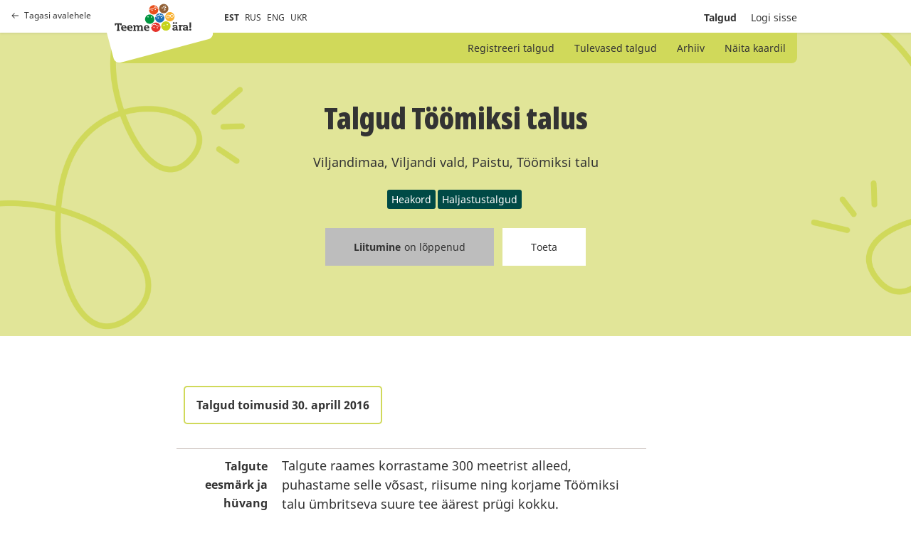

--- FILE ---
content_type: text/html; charset=utf-8
request_url: https://talgud.teemeara.ee/events/talgud-toomiksi-talus-2016
body_size: 4607
content:
<!DOCTYPE html PUBLIC "-//W3C//DTD XHTML 1.0 Strict//EN"
	"http://www.w3.org/TR/xhtml1/DTD/xhtml1-strict.dtd">

<html xmlns="http://www.w3.org/1999/xhtml" xml:lang="et" lang="et" xmlns:fb="http://ogp.me/ns/fb#">
<head>
	<meta name="keywords" content="" />
  <meta name="description" content="" />
  <meta http-equiv="Content-Type" content="text/html; charset=utf-8" />
	<meta name="viewport" content="width=device-width, initial-scale=1, maximum-scale=1, user-scalable=no">
  <title>Talgud</title>
  <link href="/assets/application-b12241ddce7d38c39945f215a98a9b1e2ba84ee2f645cff4790eb6b432d70f17.css" media="all" rel="stylesheet" />
  <link href="/assets/print-edba7ebf0868762e9e2fc12ebc3d90e0ff85277692eee6c9c012dbbb258d2f22.css" media="print" rel="stylesheet" />
  <meta content="authenticity_token" name="csrf-param" />
<meta content="qTTKWxG5w0ez+99M7YX+utdAtE3EZ8P76VkETEfCj08=" name="csrf-token" />
  <meta property="fb:app_id" content="368526665000384" />
      <meta property="og:locale" content="et_EE" />
    <meta property="og:image" content="https://teemeara.ee/photos/Teeme_2ra_FB_1200x630_est2.jpeg" />
    <meta property="og:site_name" content="Teeme Ära talgupäev" />
  <meta property="og:description" content="Talgutööd" />
  <meta property="og:type" content="website" />
  <meta property="og:title" content="Talgud Töömiksi talus " />
  <meta property="og:url" content="https://talgud.teemeara.ee/events/talgud-toomiksi-talus-2016?language=et" />

</head>

<body class="event">
  <div class="container">
    <header class="site-header grid ps-relative bg-white">
      
      <a class="site-header-return is-desktop grid ai-center fc-black-800 td-none t-opacity t-medium t-ease h:o70" href="https://teemeara.ee/et"><span class="grid ai-center mr8"><svg width="10" height="8" viewBox="0 0 10 8" fill="none" xmlns="http://www.w3.org/2000/svg"><path d="M0.646447 3.64645C0.451184 3.84171 0.451184 4.15829 0.646447 4.35355L3.82843 7.53553C4.02369 7.7308 4.34027 7.7308 4.53553 7.53553C4.7308 7.34027 4.7308 7.02369 4.53553 6.82843L1.70711 4L4.53553 1.17157C4.7308 0.976311 4.7308 0.659728 4.53553 0.464466C4.34027 0.269204 4.02369 0.269204 3.82843 0.464466L0.646447 3.64645ZM10 3.5H1V4.5H10V3.5Z" fill="#333333"/></svg></span>Tagasi avalehele</a>

      <div class="site-header-top w100p">
        <div class="wDefault grid ff-row-wrap ai-center ps-relative">
          <div class="site-header-top-left grid ai-center ps-relative with-padding">
            <a class="site-header-return is-mobile grid ai-center mr24 fc-black-800 td-none t-opacity t-medium t-ease h:o70" href="https://teemeara.ee/et"><svg xmlns="http://www.w3.org/2000/svg" width="24" height="24" viewBox="0 0 24 24" fill="none" stroke="currentColor" stroke-width="2" stroke-linecap="round" stroke-linejoin="round" class="feather feather-home"><path d="M3 9l9-7 9 7v11a2 2 0 0 1-2 2H5a2 2 0 0 1-2-2z"></path><polyline points="9 22 9 12 15 12 15 22"></polyline></svg></a>
            <div class="site-header-logo-container z3 grid l0">
              <a class="site-logo-primary" href="https://teemeara.ee/et">Avaleht</a>

            </div>
            <ul class="langmenu grid ai-center list-reset fs-smaller">
  <li class="mr8"><span class="active">EST</span></li>
  <li class="mr8"><a href="/ru?redirect_to=%2Fevents%2Ftalgud-toomiksi-talus-2016">RUS</a></li>
  <li class="mr8"><a href="/en?redirect_to=%2Fevents%2Ftalgud-toomiksi-talus-2016">ENG</a></li>
  <li class="mr8"><a href="/uk?redirect_to=%2Fevents%2Ftalgud-toomiksi-talus-2016">UKR</a></li>
</ul>
          </div>
          <div class="site-header-top-right grid ai-center ml-auto">
            <div class="ta-right fs-small">
              <ul class="mainmenu grid ai-center list-reset">

  <li class="ml20 fw-bold">
    <a class="fc-currentColor td-none t-all t-medium t-ease h:o60" href="/events">Talgud</a>
</li>

    <li class="ml20">
      <a class="hlite fc-currentColor td-none t-all t-medium t-ease h:o60" href="/login">Logi sisse</a>
</li></ul>
            </div>
            <button class="site-header-toggle-nav base-btn js-toggle-site-nav"><svg xmlns="http://www.w3.org/2000/svg" width="24" height="24" viewBox="0 0 24 24" fill="none" stroke="currentColor" stroke-width="2" stroke-linecap="round" stroke-linejoin="round" class="feather feather-menu"><line x1="3" y1="12" x2="21" y2="12"></line><line x1="3" y1="6" x2="21" y2="6"></line><line x1="3" y1="18" x2="21" y2="18"></line></svg></button>
          </div>
        </div>
      </div>

      <div class="site-header-bottom ps-absolute z2 l0 r0">
        <div class="wDefault ps-relative">
          <div class="site-header-submenu grid ai-center w100p bg-green-200">
            <ul class="ml-auto list-reset fs-small">
                <li class="d-inline ">
  <a class="fc-currentColor td-none t-opacity t-medium t-ease h:o80" href="/events/new">Registreeri talgud</a>
</li>    
<li class="d-inline ">
  <a class="fc-currentColor td-none t-opacity t-medium t-ease h:o80" href="/events">Tulevased talgud</a>
</li>
<li class="d-inline ">
  <a class="fc-currentColor td-none t-opacity t-medium t-ease h:o80" href="/events/archive">Arhiiv</a>
</li>
<li class="d-inline ">
  <a class="fc-currentColor td-none t-opacity t-medium t-ease h:o80" href="/events/map">Näita kaardil</a>
</li>

            </ul>
          </div>
        </div>
      </div>
    </header>

    <section class="site-hero">
      <div id="site-hero-inner">
        <div class="wDefault">
          <div class="site-hero-content">
              <div class="ta-center mb24">
    <h2 class="mb24">Talgud Töömiksi talus </h2>
    <p class="mb24">Viljandimaa, Viljandi vald, Paistu, Töömiksi talu</p>
    <ul class="grid ff-row-wrap ai-center jc-center list-reset">
        <li><span class="events-tag d-inline-flex mr3 mb3 fc-white fs-small bg-green-400 bar-sm">Heakord</span></li>
        <li><span class="events-tag d-inline-flex mr3 mb3 fc-white fs-small bg-green-400 bar-sm">Haljastustalgud</span></li>
    </ul>
  </div>
  <div class="ta-center noprint">
    <ul class="grid ff-row-wrap ai-center jc-center list-reset">
  <li class="ml6 mr6 mb24">
    <span class="base-btn base-btn-m c-not-allowed fc-black-800 fs-small td-none bg-black-400">
        <span class='fw-bold mr5'>
          Liitumine
        </span>
        <span>
          on lõppenud
        </span>
    </span>
  </li>
  <li class="ml6 mr6 mb24">
    <a class="base-btn base-btn-m fc-black-800 fs-small td-none bg-white t-all t-medium t-ease h:fc-white h:bg-green-300" href="http://www.teemeara.ee/partnerid/toeta/toeta-talguid">Toeta</a>
  </li>
</ul>
  </div>

          </div>
        </div>
      </div>
    </section>
    <main class="content with-padding">
      
<section class="ps-relative w100p pt60">
  <div class="wDefault small-wrapper">
    <div class="grid ff-row-wrap">
      

      <div class="wContent1">
        
        <div class="of-x-auto">
        <table class="vertical-data">
          <tr>
            <td colspan="2">
              <div class="d-inline-flex ai-center mb24 pt12 pb12 pr16 pl16 fc-black-800 fs-regular fw-bold ta-center bs-solid bw2 bc-green-200 bar-md">Talgud toimusid 30. aprill 2016</div>
            </td>
          </tr>

            <tr>
              <td class="fs-regular fw-bold ta-right">Talgute eesmärk ja hüvang</td>
              <td>Talgute raames korrastame 300 meetrist alleed, puhastame selle võsast, riisume ning korjame Töömiksi talu ümbritseva suure tee äärest prügi kokku.</td>
            </tr>

          <tr>
            <td class="fs-regular fw-bold ta-right">Talgutööd</td>
            <td>Riisumine,okste korjamine, võsa saagimine, prügi korjamine.
</td>
          </tr>
          <tr>
            <td class="fs-regular fw-bold ta-right">Talguliste maksimumarv</td>
            <td>10</td>
          </tr>
          <tr>
            <td class="fs-regular fw-bold ta-right">Vabu kohti</td>
            <td>0</td>
          </tr>
          <tr>
            <td class="fs-regular fw-bold ta-right">Talgulistele pakutav</td>
            <td>Talgusupp, hommikusöögid ja õhtusöök grilli näol. Ööbimine.</td>
          </tr>

          <tr>
            <td class="fs-regular fw-bold ta-right">Talgujuht</td>
            <td>Barbara Ilves</td>
          </tr>

          <tr>
            <td class="fs-regular fw-bold ta-right">Keeled mida talgujuht räägib</td>
            <td>Eesti, Inglise</td>
          </tr>
          <tr>
            <td class="fs-regular fw-bold ta-right">Talgukood</td>
            <td>
              160318028
            </td>
          </tr>
          <tr class="noprint">
            <td class="ta-right">
              
            </td>
            <td>
              <a class="base-btn base-btn-m fc-white fs-small td-none bg-green-400 t-all t-medium t-ease h:bg-green-300" href="/events/talgud-toomiksi-talus-2016.ics">Salvesta kalendrisse</a>
            </td>
          </tr>


        </table>
        </div>
        <iframe src="//www.facebook.com/plugins/like.php?href=https://talgud.teemeara.ee/events/talgud-toomiksi-talus-2016&amp;layout=button_count&amp;show_faces=false&amp;width=450&amp;action=like&amp;colorscheme=light&amp;height=21" scrolling="no" frameborder="0" style="border:none; overflow:hidden; width:90px; height:21px;" allowTransparency="true"></iframe>
        <iframe src="//www.facebook.com/plugins/share_button.php?href=https%3A%2F%2Ftalgud.teemeara.ee%2Fevents%2Ftalgud-toomiksi-talus-2016%3Flanguage%3Det&amp;layout=button&amp;appId=368526665000384" scrolling="no" frameborder="0" style="border:none; overflow:hidden;width:225px; height:21px;" allowTransparency="true"></iframe>
          <div id="event_map" class="mt24 noprint">
            <iframe style="border:0" src="https://www.google.com/maps/embed/v1/place?q=58.2735354307,25.615752552&amp;maptype=roadmap&amp;zoom=15&amp;key=AIzaSyC7r9PpBPg-as47324fzZNWpaBiYsqXvOc" allowfullscreen="" width="100%" height="550" frameborder="0"></" allowfullscreen></iframe>
          </div>
      </div>

    </div>
  <div>
</section>

    </main>
    <div id="footer" class="wrapper clearfix">
</div>
    <div class="site-nav ps-fixed t0 r0 b0 l0 z-modal of-y-auto bg-white js-site-nav">
	<button class="site-nav-close base-btn ps-absolute js-toggle-site-nav"><svg xmlns="http://www.w3.org/2000/svg" width="24" height="24" viewBox="0 0 24 24" fill="none" stroke="currentColor" stroke-width="2" stroke-linecap="round" stroke-linejoin="round" class="feather feather-x"><line x1="18" y1="6" x2="6" y2="18"></line><line x1="6" y1="6" x2="18" y2="18"></line></svg></button>
	<div class="site-nav-inner">

		<div class="site-nav-header grid ff-row-wrap ai-center mb48">
			<a class="grid ai-center mr24 fc-black-800 td-none t-opacity t-medium t-ease h:o70" href="https://teemeara.ee/et"><svg xmlns="http://www.w3.org/2000/svg" width="24" height="24" viewBox="0 0 24 24" fill="none" stroke="currentColor" stroke-width="2" stroke-linecap="round" stroke-linejoin="round" class="feather feather-home"><path d="M3 9l9-7 9 7v11a2 2 0 0 1-2 2H5a2 2 0 0 1-2-2z"></path><polyline points="9 22 9 12 15 12 15 22"></polyline></svg></a>
      <a class="site-logo-primary" href="https://teemeara.ee/et">Avaleht</a>

		</div>
		
		<ul class="submenu grid ff-column-wrap mb48 list-reset ta-center">
			<li class="d-inline ">
  <a class="fc-currentColor td-none t-opacity t-medium t-ease h:o80" href="/events/new">Registreeri talgud</a>
</li>    
<li class="d-inline ">
  <a class="fc-currentColor td-none t-opacity t-medium t-ease h:o80" href="/events">Tulevased talgud</a>
</li>
<li class="d-inline ">
  <a class="fc-currentColor td-none t-opacity t-medium t-ease h:o80" href="/events/archive">Arhiiv</a>
</li>
<li class="d-inline ">
  <a class="fc-currentColor td-none t-opacity t-medium t-ease h:o80" href="/events/map">Näita kaardil</a>
</li>

		</ul>

		<ul class="mainmenu grid ff-column-wrap mb48 list-reset ta-center">
		    <li class="">
		      <a class="hlite fc-currentColor td-none t-all t-medium t-ease h:o60" href="/login"><span class="translation_missing" title="translation missing: et.shared.sitenav.login">Login</span></a>
</li>		</ul>

		<div class="mt48">
			<ul class="langmenu grid ai-center list-reset fs-smaller">
  <li class="mr8"><span class="active">EST</span></li>
  <li class="mr8"><a href="/ru?redirect_to=%2Fevents%2Ftalgud-toomiksi-talus-2016">RUS</a></li>
  <li class="mr8"><a href="/en?redirect_to=%2Fevents%2Ftalgud-toomiksi-talus-2016">ENG</a></li>
  <li class="mr8"><a href="/uk?redirect_to=%2Fevents%2Ftalgud-toomiksi-talus-2016">UKR</a></li>
</ul>
		</div>
	</div>
</div>
  </div>
  <!-- Le HTML5 shim, for IE6-8 support of HTML elements -->
<!--[if lt IE 9]>
  <script src="http://html5shim.googlecode.com/svn/trunk/html5.js"></script>
<![endif]-->

<script src="/assets/application-38c594d0a42d4cac7a839e235301914dbe50b80cbd5ff7d7cbdb040d44d4d9fd.js"></script>
<script src="/assets/jquery-ui.datepicker-et-9eac5824fb928603137b5c9619c6aad6615f62245c139cc45fa3c0c21beb7217.js"></script>
<script type="text/javascript">
  var Talgud = Talgud || {};
  Talgud.municipalities_addresses_path = '/addresses/municipalities';
  Talgud.municipality_select_label = 'Kõik omavalitsused';
  Talgud.settlements_addresses_path = '/addresses/settlements';
  Talgud.common_loading_text = 'Laen andmeid...';
  $('.toggler').click(function(){
    $(this).parent().find('.extended').toggle();
    $(this).find('span.hint').toggle();
  });
</script>

<script>
  const siteNav = document.querySelector('.js-site-nav');
  const siteNavToggleButtons = document.querySelectorAll('.js-toggle-site-nav');

  function toggleSiteNav(){
    siteNavToggleButtons.forEach(btn => {
      btn.addEventListener('click', function(e){
        siteNav.classList.toggle('is-visible');
      });
    })
  }

  if(siteNavToggleButtons){
    toggleSiteNav();
  }
</script>



  <script type="text/javascript">
  var _gaq = _gaq || [];
  _gaq.push(['_setAccount', 'UA-22710243-1']);
  _gaq.push(['_trackPageview']);

  (function() {
    var ga = document.createElement('script'); ga.type = 'text/javascript'; ga.async = true;
    ga.src = ('https:' == document.location.protocol ? 'https://ssl' : 'http://www') + '.google-analytics.com/ga.js';
    var s = document.getElementsByTagName('script')[0]; s.parentNode.insertBefore(ga, s);
  })();  
</script>
</body></html>


--- FILE ---
content_type: text/css
request_url: https://talgud.teemeara.ee/assets/print-edba7ebf0868762e9e2fc12ebc3d90e0ff85277692eee6c9c012dbbb258d2f22.css
body_size: 114
content:
*{background:none !important}body{color:black;background:black}a{color:black;text-decoration:underline}h1,h2,h3,h4{color:black !important}ul,ol{list-style-type:circle}.noprint{display:none}.site-header,.site-footer,.site-sidebar,.site-nav{display:none}.events-tag{padding:2px 6px;border:1px solid black;border-radius:3px}.site-hero{padding:0}
